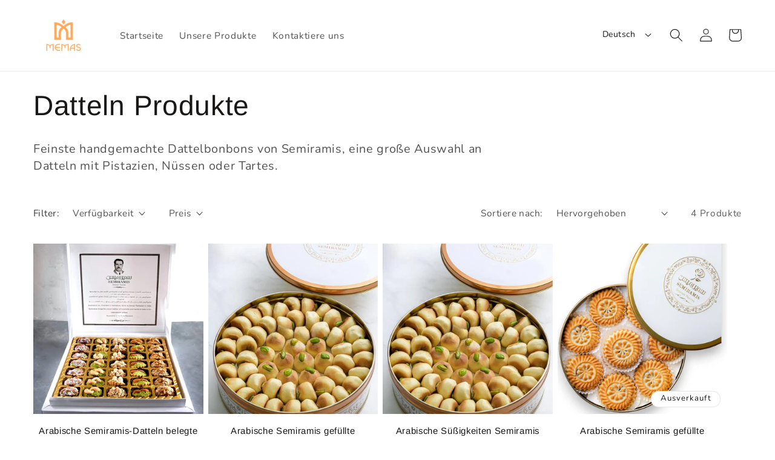

--- FILE ---
content_type: text/css
request_url: https://memasdessert.com/cdn/shop/t/20/assets/custom.css?v=182239963209260798671729953179
body_size: -376
content:
.currency-selector .doubly-nice-select{border:0px!important;background:none;height:unset;line-height:40px!important}.currency-selector .flags{display:none}.currency-selector .doubly-nice-select.right .list{overflow:hidden!important}.currency-selector .doubly-nice-select .option{padding-right:18px!important;padding-left:18px!important}.currency-selector .doubly-nice-select:after{border-bottom:1.5px solid rgb(var(--color-foreground));border-right:1.5px solid rgb(var(--color-foreground));height:4px;top:16px!important;width:4px;right:6px}.doubly-nice-select.right{padding-left:5px;padding-right:20px;top:2px}.doubly-wrapper{margin-right:10px}.announcement-bar__message{color:rgb(var(--color-foreground));color:#fff}.header-localization form{margin:0!important;padding:0!important}.header-localization .localization-form__select:after{border:0!important;box-shadow:none!important}.header-localization .localization-form:only-child .localization-form__select{margin:0!important}.slider-counter{display:none!important}.footer__copyright{text-align:center}

--- FILE ---
content_type: text/javascript
request_url: https://memasdessert.com/cdn/shop/t/20/assets/cart-drawer.js?v=35547422698636575181729952635
body_size: 48
content:
class CartDrawer extends HTMLElement{constructor(){super();this.addEventListener('keyup',(evt)=>evt.code==='Escape'&&this.close());this.querySelector('#CartDrawer-Overlay').addEventListener('click',this.close.bind(this));this.setHeaderCartIconAccessibility()}
setHeaderCartIconAccessibility(){const cartLink=document.querySelector('#cart-icon-bubble');cartLink.setAttribute('role','button');cartLink.setAttribute('aria-haspopup','dialog');cartLink.addEventListener('click',(event)=>{event.preventDefault();this.open(cartLink)});cartLink.addEventListener('keydown',(event)=>{if(event.code.toUpperCase()==='SPACE'){event.preventDefault();this.open(cartLink)}})}
open(triggeredBy){if(triggeredBy)this.setActiveElement(triggeredBy);const cartDrawerNote=this.querySelector('[id^="Details-"] summary');if(cartDrawerNote&&!cartDrawerNote.hasAttribute('role'))this.setSummaryAccessibility(cartDrawerNote);setTimeout(()=>{this.classList.add('animate','active')});this.addEventListener('transitionend',()=>{const containerToTrapFocusOn=this.classList.contains('is-empty')?this.querySelector('.drawer__inner-empty'):document.getElementById('CartDrawer');const focusElement=this.querySelector('.drawer__inner')||this.querySelector('.drawer__close');trapFocus(containerToTrapFocusOn,focusElement)},{once:!0});document.body.classList.add('overflow-hidden')}
close(){this.classList.remove('active');removeTrapFocus(this.activeElement);document.body.classList.remove('overflow-hidden')}
setSummaryAccessibility(cartDrawerNote){cartDrawerNote.setAttribute('role','button');cartDrawerNote.setAttribute('aria-expanded','false');if(cartDrawerNote.nextElementSibling.getAttribute('id')){cartDrawerNote.setAttribute('aria-controls',cartDrawerNote.nextElementSibling.id)}
cartDrawerNote.addEventListener('click',(event)=>{event.currentTarget.setAttribute('aria-expanded',!event.currentTarget.closest('details').hasAttribute('open'))});cartDrawerNote.parentElement.addEventListener('keyup',onKeyUpEscape)}
renderContents(parsedState){this.querySelector('.drawer__inner').classList.contains('is-empty')&&this.querySelector('.drawer__inner').classList.remove('is-empty');this.productId=parsedState.id;this.getSectionsToRender().forEach((section=>{const sectionElement=section.selector?document.querySelector(section.selector):document.getElementById(section.id);sectionElement.innerHTML=this.getSectionInnerHTML(parsedState.sections[section.id],section.selector)}));setTimeout(()=>{this.querySelector('#CartDrawer-Overlay').addEventListener('click',this.close.bind(this));this.open()})}
getSectionInnerHTML(html,selector='.shopify-section'){return new DOMParser().parseFromString(html,'text/html').querySelector(selector).innerHTML}
getSectionsToRender(){return[{id:'cart-drawer',selector:'#CartDrawer'},{id:'cart-icon-bubble'}]}
getSectionDOM(html,selector='.shopify-section'){return new DOMParser().parseFromString(html,'text/html').querySelector(selector)}
setActiveElement(element){this.activeElement=element}}
customElements.define('cart-drawer',CartDrawer);class CartDrawerItems extends CartItems{getSectionsToRender(){return[{id:'CartDrawer',section:'cart-drawer',selector:'.drawer__inner'},{id:'cart-icon-bubble',section:'cart-icon-bubble',selector:'.shopify-section'}]}}
customElements.define('cart-drawer-items',CartDrawerItems)

--- FILE ---
content_type: text/javascript
request_url: https://limits.minmaxify.com/memas-dessert-6178.myshopify.com?v=139b&r=20260110181003
body_size: 10384
content:
!function(t){if(!t.minMaxify&&-1==location.href.indexOf("checkout.shopify")){var i=t.minMaxifyContext||{},e=t.minMaxify={shop:"memas-dessert-6178.myshopify.com",cart:null,cartLoadTryCount:0,customer:i.customer,feedback:function(t){if(!(a.search(/\/(account|password|checkouts|cache|blogs|pages|\d+\/)/)>=0)){var i=new XMLHttpRequest;i.open("POST","https://app.minmaxify.com/report"),i.send(location.protocol+"//"+e.shop+a+"\n"+t)}},guarded:function(t,i){return function(){try{var a=i&&i.apply(this,arguments),n=t.apply(this,arguments);return i?n||a:n}catch(t){console.error(t);var r=t.toString();-1==r.indexOf("Maximum call stack")&&e.feedback("ex\n"+(t.stack||"")+"\n"+r)}}}},a=t.location.pathname;e.guarded((function(){var i,n,r,o,s,m=t.jQuery,c=t.document,l={btnCheckout:"[name=checkout],[href='/checkout'],[type=submit][value=Checkout],[onclick='window.location\\=\\'\\/checkout\\''],form[action='/checkout'] [type=submit],.checkout_button,form[action='/cart'] [type=submit].button-cart-custom,.btn-checkout,.checkout-btn,.button-checkout,.rebuy-cart__checkout-button,.gokwik-checkout,.tdf_btn_ck",lblCheckout:"[name=checkout]",btnCartQtyAdjust:".cart-item-decrease,.cart-item-increase,.js--qty-adjuster,.js-qty__adjust,.minmaxify-quantity-button,.numberUpDown > *,.cart-item button.adjust,.cart-wrapper .quantity-selector__button,.cart .product-qty > .items,.cart__row [type=button],.cart-item-quantity button.adjust,.cart_items .js-change-quantity,.ajaxcart__qty-adjust,.cart-table-quantity button",divCheckout:".additional-checkout-buttons,.dynamic-checkout__content,.cart__additional_checkout,.additional_checkout_buttons,.paypal-button-context-iframe,.additional-checkout-button--apple-pay,.additional-checkout-button--google-pay",divDynaCheckout:"div.shopify-payment-button,.shopify-payment-button > div,#gokwik-buy-now",fldMin:"",fldQty:"input[name=quantity]",fldCartQty:"input[name^='updates['],.cart__qty-input,[data-cart-item-quantity]",btnCartDrawer:"a[href='/cart'],.js-drawer-open-right",btnUpdate:"[type=submit][name=update],.cart .btn-update"},u=0,d={name:""},h=2e4,p={NOT_VALID_MSG:"Order not valid",CART_UPDATE_MSG:"Cart needs to be updated",CART_AUTO_UPDATE:"Quantities have been changed, press OK to validate the cart.",CART_UPDATE_MSG2:'Cart contents have changed, you must click "Update cart" before proceeding.',VERIFYING_MSG:"Verifying",VERIFYING_EXPANDED:"Please wait while we verify your cart.",PREVENT_CART_UPD_MSG:"\n\n"},g="/";function f(){return(new Date).getTime()}Object.assign;function b(t,i){try{setTimeout(t,i||0)}catch(e){i||t()}}function y(t){return t?"string"==typeof t?c.querySelectorAll(t):t.nodeType?[t]:t:[]}function v(t,i){var e,a=y(t);if(a&&i)for(e=0;e<a.length;++e)i(a[e]);return a}function x(t,i){var e=t&&c.querySelector(t);if(e)return i?"string"==typeof i?e[i]:i(e):e}function k(t,i){if(m)return m(t).trigger(i);v(t,(function(t){t[i]()}))}function w(t,i,e){try{if(m)return m(t).on(i,e)}catch(t){}v(t,(function(t){t.addEventListener(i,e)}))}function _(t,i){try{var e=c.createElement("template");e.innerHTML=t;var a=e.content.childNodes;if(a){if(!i)return a[0];for(;a.length;)i.appendChild(a[0]);return 1}}catch(t){console.error(t)}}function S(t){var i=t.target;try{return(i.closest||i.matches).bind(i)}catch(t){}}function M(){}e.showMessage=function(t){if(E())return(e.closePopup||M)(),!0;var i=O.messages||O.getMessages();if(++u,t&&(e.prevented=f()),!e.showPopup||!e.showPopup(i[0],i.slice(1))){for(var a="",n=0;n<i.length;++n)a+=i[n]+"\n";alert(a),r&&k(l.btnUpdate,"click")}return t&&(t.stopImmediatePropagation&&t.stopImmediatePropagation(),t.stopPropagation&&t.stopPropagation(),t.preventDefault&&t.preventDefault()),!1};var A="top: 0; left: 0; width: 100%; height: 100%; position: fixed;",C=".minmaxify-p-bg {"+A+" z-index: 2147483641; overflow: hidden; background: #0B0B0BCC; opacity: 0.2;} .minmaxify-p-bg.minmaxify-a {transition: opacity 0.15s ease-out; opacity: 1; display: block;} .minmaxify-p-wrap {"+A+' display: table; z-index: 2147483642; outline: none !important; pointer-events: none;} .minmaxify-p-wrap > div {display: table-cell; vertical-align: middle;} .minmaxify-dlg {padding:0px; margin:auto; border: 0px;} .minmaxify-dlg::backdrop {background:#0B0B0BBB;} .minmaxify-p {opacity: .5; color: black; background-color: white; padding: 18px; max-width: 500px; margin: 18px auto; width: calc(100% - 36px); pointer-events: auto; border: solid white 1px; overflow: auto; max-height: 95vh;} dialog > .minmaxify-p {margin:auto; width:100%;} .minmaxify-p.minmaxify-a {opacity: 1; transition: all 0.25s ease-in; border-width: 0px;} .minmaxify-ok {display: inline-block; padding: 8px 20px; margin: 0; line-height: 1.42; text-decoration: none; text-align: center; vertical-align: middle; white-space: nowrap; border: 1px solid transparent; border-radius: 2px; font-family: "Montserrat","Helvetica Neue",sans-serif; font-weight: 400;font-size: 14px;text-transform: uppercase;transition:background-color 0.2s ease-out;background-color: #528ec1; color: white; min-width: unset;} .minmaxify-ok:after {content: "OK";} .minmaxify-close {font-style: normal; font-size: 28px; font-family: monospace; overflow: visible; background: transparent; border: 0; appearance: none; display: block; outline: none; padding: 0px; box-shadow: none; margin: -10px -5px 0 0; opacity: .65;} .minmaxify-p button {user-select: none; cursor: pointer; float:right; width: unset;} .minmaxify-close:hover, .minmaxify-close:focus {opacity: 1;} .minmaxify-p ul {padding-left: 2rem; margin-bottom: 2rem;}';function T(t){if(p.locales){var i=(p.locales[e.locale]||{})[t];if(void 0!==i)return i}return p[t]}var P,L={messages:[T("VERIFYING_EXPANDED")],equalTo:function(t){return this===t}},O=L;function I(t){return i?i.getItemLimits(e,t):{}}function G(){return i}function E(){return O.isOk&&!r&&G()||"force"==O.isOk||n}function N(){location.pathname!=a&&(a=location.pathname);try{if(G()&&!n){!function(){var t=e.cart&&e.cart.items;if(!t)return;v(l.fldCartQty,(function(i){for(var e=0;e<t.length;++e){var a=t[e],n=i.dataset;if(a.key==n.lineId||i.id&&-1!=i.id.search(new RegExp("updates(_large)?_"+a.id,"i"))||(n.cartLine||n.index)==e+1){var r=I(a);r.min>1&&!r.combine&&(i.min=r.min),r.max&&(i.max=r.max),r.multiple&&!r.combine&&(i.step=r.multiple);break}}}))}(),v(l.divDynaCheckout,(function(t){t.style.display="none"}));var i=function(i){var e,n;if(!e){if(!n)try{n=decodeURIComponent(a||location.href||"")}catch(t){n=""}if(!((n=n.split("/")).length>2&&"products"==n[n.length-2]))return;e=n[n.length-1]}var r=(t.ShopifyAnalytics||{}).meta||{},o={handle:e,sku:""},s=r.product,m=r.selectedVariantId;if(!s){var c=x("#ProductJson-product-template");if(c)try{s=c._product||JSON.parse(c.dataset.product||c.textContent)}catch(t){}}if(s){o.product_description=s.description,o.product_type=s.type,o.vendor=s.vendor,o.price=s.price,o.product_title=s.title,o.product_id=s.id;var l=s.variants||[],u=l.length;if(m||1==u)for(var d=0;d<u;++d){var h=l[d];if(1==u||h.id==m){o.variant_title=h.public_title,o.sku=h.sku,o.grams=h.weight,o.price=h.price||s.price,o.variant_id=h.id,o.name=h.name,o.product_title||(o.product_title=h.name);break}}}return o}();if(i){var r=x(l.fldQty);!function(i,e){function a(t,i){if(arguments.length<2)return e.getAttribute(t);null==i?e.removeAttribute(t):e.setAttribute(t,i)}var n=i.max||void 0,r=i.multiple,o=i.min;if((t.minmaxifyDisplayProductLimit||M)(i),e){var s=a("mm-max"),m=a("mm-step"),c=a("mm-min"),l=parseInt(e.max),u=parseInt(e.step),d=parseInt(e.min);stockMax=parseInt(a("mm-stock-max")),val=parseInt(e.value),(o!=c||o>d)&&((c?val==c||val==d:!val||val<o)&&(e.value=o),!i.combine&&o>1?a("min",o):c&&a("min",1),a("mm-min",o)),isNaN(stockMax)&&!s&&(stockMax=parseInt(a("data-max-quantity")||a("max")),a("mm-stock-max",stockMax)),!isNaN(stockMax)&&n&&n>stockMax&&(n=stockMax),(n!=s||isNaN(l)||l>n)&&(n?a("max",n):s&&a("max",null),a("mm-max",n)),(r!=m||r>1&&u!=r)&&(i.combine?m&&a("step",null):a("step",r),a("mm-step",r))}}(I(i),r)}}}catch(t){console.error(t)}return q(),U(),!0}function q(t,i,e){v(l.lblCheckout,(function(a){var n=null===t?a.minMaxifySavedLabel:t;a.minMaxifySavedLabel||(a.minMaxifySavedLabel=a.value||(a.innerText||a.textContent||"").trim()),void 0!==n&&(a.value=n,a.textContent&&!a.childElementCount&&(a.textContent=n));var r=a.classList;r&&i&&r.add(i),r&&e&&r.remove(e)}))}function B(t){"start"==t?(q(T("VERIFYING_MSG"),"btn--loading"),o||(o=f(),h&&b((function(){o&&f()-o>=h&&(Q()&&e.feedback("sv"),O={isOk:"force"},B("stop"))}),h))):"stop"==t?(q(O.isOk?null:T("NOT_VALID_MSG"),0,"btn--loading"),o=0,(e.popupShown||M)()&&b(e.showMessage)):"changed"==t&&q(T("CART_UPDATE_MSG")),U()}function U(){v(l.divCheckout,(function(t){var i=t.style;E()?t.mm_hidden&&(i.display=t.mm_hidden,t.mm_hidden=!1):"none"!=i.display&&(t.mm_hidden=i.display||"block",i.display="none")})),(t.minmaxifyDisplayCartLimits||M)(!n&&O,r)}function D(t){var i=S(t);if(i){if(i(l.btnCheckout))return e.showMessage(t);i(l.btnCartQtyAdjust)&&e.onChange(t)}}function R(a){null==e.cart&&(e.cart=(t.Shopify||{}).cart||null);var n=e.cart&&e.cart.item_count&&(a||!u&&Q());(N()||n||a)&&(G()&&e.cart?(O=i.validateCart(e),B("stop"),n&&(P&&!O.isOk&&!O.equalTo(P)&&c.body?e.showMessage():!u&&Q()&&b(e.showMessage,100)),P=O):(O=L,B("start"),e.cart||W()))}function Q(){let t=a.length-5;return t<4&&a.indexOf("/cart")==t}function j(t,i,a,n){if(i&&"function"==typeof i.search&&4==t.readyState&&"blob"!=t.responseType){var o,s;try{if(200!=t.status)"POST"==a&&-1!=i.search(/\/cart(\/update|\/change|\/clear|\.js)/)&&(422==t.status?W():r&&(r=!1,R()));else{if("GET"==a&&-1!=i.search(/\/cart($|\.js|\.json|\?view=)/)&&-1==i.search(/\d\d\d/))return;var m=(o=t.response||t.responseText||"").indexOf&&o.indexOf("{")||0;-1!=i.search(/\/cart(\/update|\/change|\/clear|\.js)/)||"/cart"==i&&0==m?(-1!=i.indexOf("callback=")&&o.substring&&(o=o.substring(m,o.length-1)),s=e.handleCartUpdate(o,-1!=i.indexOf("cart.js")?"get":"update",n)):-1!=i.indexOf("/cart/add")?s=e.handleCartUpdate(o,"add",n):"GET"!=a||Q()&&"/cart"!=i||(R(),s=1)}}catch(t){if(!o||0==t.toString().indexOf("SyntaxError"))return;console.error(t),e.feedback("ex\n"+(t.stack||"")+"\n"+t.toString()+"\n"+i)}s&&z()}}function z(){for(var t=500;t<=2e3;t+=500)b(N,t)}function W(){var t=new XMLHttpRequest,i=g+"cart.js?_="+f();t.open("GET",i),t.mmUrl=null,t.onreadystatechange=function(){j(t,i)},t.send(),b((function(){null==e.cart&&e.cartLoadTryCount++<60&&W()}),5e3+500*e.cartLoadTryCount)}e.getLimitsFor=I,e.checkLimits=E,e.onChange=e.guarded((function(){B("changed"),r=!0,O=Q()&&x(l.btnUpdate)?{messages:[T("CART_AUTO_UPDATE")]}:{messages:[T("CART_UPDATE_MSG2")]},U()})),t.getLimits=R,t.mmIsEnabled=E,e.handleCartUpdate=function(t,i,a){"string"==typeof t&&(t=JSON.parse(t));var n="get"==i&&JSON.stringify(t);if("get"!=i||s!=n){if("update"==i)e.cart=t;else if("add"!=i){if(a&&!t.item_count&&e.cart)return;e.cart=t}else{var o=t.items||[t];t=e.cart;for(var m=0;m<o.length;++m){var c=o[m];t&&t.items||(t=e.cart={total_price:0,total_weight:0,items:[],item_count:0}),t.total_price+=c.line_price,t.total_weight+=c.grams*c.quantity,t.item_count+=c.quantity;for(var l=0;l<t.items.length;++l){var u=t.items[l];if(u.id==c.id){t.total_price-=u.line_price,t.total_weight-=u.grams*u.quantity,t.item_count-=u.quantity,t.items[l]=c,c=0;break}}c&&t.items.unshift(c)}t.items=t.items.filter((function(t){return t.quantity>0})),n=JSON.stringify(t)}return s=n,r=!1,R(!0),1}if(!O.isOk)return N(),1};var F,V=t.XMLHttpRequest.prototype,H=V.open,X=V.send;function K(){m||(m=t.jQuery);var i=t.Shopify||{},a=i.shop||location.host;if(d=i.theme||d,n=!1,a==e.shop){var o;e.locale=i.locale,N(),function(t,i,a,n){v(t,(function(t){if(!t["mmBound_"+i]){t["mmBound_"+i]=!0;var r=t["on"+i];r&&n?t["on"+i]=e.guarded((function(t){!1!==a()?r.apply(this,arguments):t.preventDefault()})):w(t,i,e.guarded(a))}}))}(l.btnCartDrawer,"click",z),e.showPopup||_('<style type="text/css" minmaxify>'+C+"</style>",c.head)&&(e.showPopup=function(t,i){for(var a='<button title="Close (Esc)" type="button" class="minmaxify-close" aria-label="Close">&times;</button>'+t.replace(new RegExp("\n","g"),"<br/>")+"<ul>",n=0;n<i.length;++n){var r=i[n];r&&(a+="<li>"+r+"</li>")}a+='</ul><div><button class="minmaxify-ok"></button><div style="display:table;clear:both;"></div></div>';var s=x("div.minmaxify-p");if(s)s.innerHTML=a,o&&!o.open&&o.showModal();else{var m=c.body;(o=c.createElement("dialog")).showModal?(o.className="minmaxify-dlg",o.innerHTML="<div class='minmaxify-p minmaxify-a'>"+a+"</div>",m.appendChild(o),o.showModal(),w(o,"click",(function(t){var i=S(t);i&&!i(".minmaxify-p")&&e.closePopup()}))):(o=0,m.insertBefore(_("<div class='minmaxify-p-bg'></div>"),m.firstChild),m.insertBefore(_("<div class='minmaxify-p-wrap'><div><div role='dialog' aria-modal='true' aria-live='assertive' tabindex='1' class='minmaxify-p'>"+a+"</div></div></div>"),m.firstChild),b(v.bind(e,".minmaxify-p-bg, .minmaxify-p",(function(t){t.classList.add("minmaxify-a")}))))}return w(".minmaxify-ok","click",(function(){e.closePopup(1)})),w(".minmaxify-close, .minmaxify-p-bg","click",(function(){e.closePopup()})),1},e.closePopup=function(t){o?o.close():v(".minmaxify-p-wrap, .minmaxify-p-bg",(function(t){t.parentNode.removeChild(t)})),r&&t&&k(l.btnUpdate,"click")},e.popupShown=function(){return o?o.open:y("div.minmaxify-p").length},c.addEventListener("keyup",(function(t){27===t.keyCode&&e.closePopup()}))),J();var s=document.getElementsByTagName("script");for(let t=0;t<s.length;++t){var u=s[t];u.src&&-1!=u.src.indexOf("trekkie.storefront")&&!u.minMaxify&&(u.minMaxify=1,u.addEventListener("load",J))}}else n=!0}function J(){var i=t.trekkie||(t.ShopifyAnalytics||{}).lib||{},a=i.track;a&&!a.minMaxify&&(i.track=function(t){return"Viewed Product Variant"==t&&b(N),a.apply(this,arguments)},i.track.minMaxify=1,i.ready&&(i.ready=e.guarded(R,i.ready)));var n=t.subscribe;"function"!=typeof n||n.mm_quTracked||(n.mm_quTracked=1,n("quantity-update",e.guarded(N)))}e.initCartValidator=e.guarded((function(t){i||(i=t,n||R(!0))})),V.open=function(t,i,e,a,n){return this.mmMethod=t,this.mmUrl=i,H.apply(this,arguments)},V.send=function(t){var i=this;return i.addEventListener?i.addEventListener("readystatechange",(function(t){j(i,i.mmUrl,i.mmMethod)})):i.onreadystatechange=e.guarded((function(){j(i,i.mmUrl)}),i.onreadystatechange),X.apply(i,arguments)},(F=t.fetch)&&!F.minMaxify&&(t.fetch=function(t,i){var a,n=(i||t||{}).method||"GET";return a=F.apply(this,arguments),-1!=(t=((t||{}).url||t||"").toString()).search(/\/cart(\/|\.js)/)&&(a=a.then((function(i){try{var a=e.guarded((function(e){i.readyState=4,i.responseText=e,j(i,t,n,!0)}));i.ok?i.clone().text().then(a):a()}catch(t){}return i}))),a},t.fetch.minMaxify=1),["mousedown","touchstart","touchend","click"].forEach((function(i){t.addEventListener(i,e.guarded(D),{capture:!0,passive:!1})})),t.addEventListener("keydown",(function(t){var i=t.key,a=S(t);a&&a(l.fldCartQty)&&(i>=0&&i<=9||-1!=["Delete","Backspace"].indexOf(i))&&e.onChange(t)})),t.addEventListener("change",e.guarded((function(t){var i=S(t);i&&i(l.fldCartQty)&&e.onChange(t)}))),c.addEventListener("DOMContentLoaded",e.guarded((function(){K(),n||(Q()&&b(R),(t.booster||t.BoosterApps)&&m&&m.fn.ajaxSuccess&&m(c).ajaxSuccess((function(t,i,e){e&&j(i,e.url,e.type)})))}))),K()}))()}}(window),function(){function t(t,i,e,a){this.cart=i||{},this.opt=t,this.customer=e,this.messages=[],this.locale=a&&a.toLowerCase()}t.prototype={recalculate:function(t){this.isOk=!0,this.messages=!t&&[],this.isApplicable()&&(this._calcWeights(),this.addMsg("INTRO_MSG"),this._doSubtotal(),this._doItems(),this._doQtyTotals(),this._doWeight())},getMessages:function(){return this.messages||this.recalculate(),this.messages},isApplicable:function(){var t=this.cart._subtotal=Number(this.cart.total_price||0)/100,i=this.opt.overridesubtotal;if(!(i>0&&t>i)){for(var e=0,a=this.cart.items||[],n=0;n<a.length;n++)e+=Number(a[n].quantity);return this.cart._totalQuantity=e,1}},addMsg:function(t,i){if(!this.messages)return;const e=this.opt.messages;var a=e[t];if(e.locales&&this.locale){var n=(e.locales[this.locale]||{})[t];void 0!==n&&(a=n)}a&&(a=this._fmtMsg(unescape(a),i)),this.messages.push(a)},equalTo:function(t){if(this.isOk!==t.isOk)return!1;var i=this.getMessages(),e=t.messages||t.getMessages&&t.getMessages()||[];if(i.length!=e.length)return!1;for(var a=0;a<i.length;++a)if(i[a]!==e[a])return!1;return!0},_calcWeights:function(){this.weightUnit=this.opt.weightUnit||"g";var t=i[this.weightUnit]||1,e=this.cart.items;if(e)for(var a=0;a<e.length;a++){var n=e[a];n._weight=Math.round(Number(n.grams||0)*t*n.quantity*100)/100}this.cart._totalWeight=Math.round(Number(this.cart.total_weight||0)*t*100)/100},_doSubtotal:function(){var t=this.cart._subtotal,i=this.opt.minorder,e=this.opt.maxorder;t<i&&(this.addMsg("MIN_SUBTOTAL_MSG"),this.isOk=!1),e>0&&t>e&&(this.addMsg("MAX_SUBTOTAL_MSG"),this.isOk=!1)},_doWeight:function(){var t=this.cart._totalWeight,i=this.opt.weightmin,e=this.opt.weightmax;t<i&&(this.addMsg("MIN_WEIGHT_MSG"),this.isOk=!1),e>0&&t>e&&(this.addMsg("MAX_WEIGHT_MSG"),this.isOk=!1)},checkGenericLimit:function(t,i,e){if(!(t.quantity<i.min&&(this.addGenericError("MIN",t,i,e),e)||i.max&&t.quantity>i.max&&(this.addGenericError("MAX",t,i,e),e)||i.multiple>1&&t.quantity%i.multiple>0&&(this.addGenericError("MULT",t,i,e),e))){var a=t.line_price/100;void 0!==i.minAmt&&a<i.minAmt&&(this.addGenericError("MIN_SUBTOTAL",t,i,e),e)||i.maxAmt&&a>i.maxAmt&&this.addGenericError("MAX_SUBTOTAL",t,i,e)}},addGenericError:function(t,i,e,a){var n={item:i};a?(t="PROD_"+t+"_MSG",n.itemLimit=e,n.refItem=a):(t="GROUP_"+t+"_MSG",n.groupLimit=e),this.addMsg(t,n),this.isOk=!1},_buildLimitMaps:function(){var t=this.opt,i=t.items||[];t.bySKU={},t.byId={},t.byHandle={};for(var e=0;e<i.length;++e){var a=i[e];a.sku?t.bySKU[a.sku]=a:(a.h&&(t.byHandle[a.h]=a),a.id&&(t.byId[a.id]=a))}},_doItems:function(){var t,i=this.cart.items||[],e={},a={},n=this.opt;n.byHandle||this._buildLimitMaps(),(n.itemmin||n.itemmax||n.itemmult)&&(t={min:n.itemmin,max:n.itemmax,multiple:n.itemmult});for(var r=0;r<i.length;r++){var o=i[r],s=this.getCartItemKey(o),m=e[s],c=a[o.handle];m?(m.quantity+=o.quantity,m.line_price+=o.line_price,m._weight+=o._weight):m=e[s]={ref:o,quantity:o.quantity,line_price:o.line_price,grams:o.grams,_weight:o._weight,limit:this._getIndividualItemLimit(o)},c?(c.quantity+=o.quantity,c.line_price+=o.line_price,c._weight+=o._weight):c=a[o.handle]={ref:o,quantity:o.quantity,line_price:o.line_price,grams:o.grams,_weight:o._weight},c.limit&&c.limit.combine||(c.limit=m.limit)}for(var l in e){if(o=e[l])((u=o.limit||o.limitRule)?!u.combine:t)&&this.checkGenericLimit(o,u||t,o.ref)}for(var l in a){var u;if(o=a[l])(u=o.limit||o.limitRule)&&u.combine&&this.checkGenericLimit(o,u,o.ref)}},getCartItemKey:function(t){var i=t.handle;return i+=t.sku||t.variant_id},getCartItemIds:function(t){var i={handle:t.handle||"",product_id:t.product_id,sku:t.sku},e=i.handle.indexOf(" ");return e>0&&(i.sku=i.handle.substring(e+1),i.handle=i.handle.substring(0,e)),i},_getIndividualItemLimit:function(t){var i=this.opt,e=this.getCartItemIds(t);return i.bySKU[e.sku]||i.byId[e.product_id]||i.byHandle[e.handle]},getItemLimit:function(t){var i=this.opt;if(!i)return{};void 0===i.byHandle&&this._buildLimitMaps();var e=this._getIndividualItemLimit(t);return e||(e={min:i.itemmin,max:i.itemmax,multiple:i.itemmult}),e},calcItemLimit:function(t){var i=this.getItemLimit(t);(i={max:i.max||0,multiple:i.multiple||1,min:i.min,combine:i.combine}).min||(i.min=i.multiple);var e=this.opt.maxtotalitems||0;return(!i.max||e&&e<i.max)&&(i.max=e),i},_doQtyTotals:function(){var t=this.opt.maxtotalitems,i=this.opt.mintotalitems,e=this.opt.multtotalitems,a=this.cart._totalQuantity;0!=t&&a>t&&(this.addMsg("TOTAL_ITEMS_MAX_MSG"),this.isOk=!1),a<i&&(this.addMsg("TOTAL_ITEMS_MIN_MSG"),this.isOk=!1),e>1&&a%e>0&&(this.addMsg("TOTAL_ITEMS_MULT_MSG"),this.isOk=!1)},_fmtMsg:function(t,i){var e,a,n,r=this;return t.replace(/\{\{\s*(.*?)\s*\}\}/g,(function(t,o){try{e||(e=r._getContextMsgVariables(i)||{});var s=e[o];return void 0!==s?s:a||(a=e,r._setGeneralMsgVariables(a),void 0===(s=a[o]))?(n||(n=r._makeEvalFunc(e)),n(o)):s}catch(t){return'"'+t.message+'"'}}))},formatMoney:function(t){var i=this.opt.moneyFormat;if(void 0!==i){try{t=t.toLocaleString()}catch(t){}i&&(t=i.replace(/{{\s*amount[a-z_]*\s*}}/,t))}return t},_getContextMsgVariables(t){if(t){var i,e;if(t.itemLimit){var a=t.item,n=t.refItem||a,r=t.itemLimit;i={item:n,ProductQuantity:a.quantity,ProductName:r.combine&&unescape(n.product_title||r.name)||n.title,GroupTitle:r.title,ProductMinQuantity:r.min,ProductMaxQuantity:r.max,ProductQuantityMultiple:r.multiple},e=[["ProductAmount",Number(a.line_price)/100],["ProductMinAmount",r.minAmt],["ProductMaxAmount",r.maxAmt]]}if(t.groupLimit){a=t.item,n=t.refItem||a,r=t.groupLimit;i={item:n,GroupQuantity:a.quantity,GroupTitle:r.title,GroupMinQuantity:r.min,GroupMaxQuantity:r.max,GroupQuantityMultiple:r.multiple},e=[["GroupAmount",Number(a.line_price)/100],["GroupMinAmount",r.minAmt],["GroupMaxAmount",r.maxAmt]]}if(i){for(var o=0;o<e.length;o++){const t=e[o];isNaN(t[1])||Object.defineProperty(i,t[0],{get:this.formatMoney.bind(this,t[1])})}return i}}},_setGeneralMsgVariables:function(t){var i=this.cart,e=this.opt;t.CartWeight=i._totalWeight,t.CartMinWeight=e.weightmin,t.CartMaxWeight=e.weightmax,t.WeightUnit=this.weightUnit,t.CartQuantity=i._totalQuantity,t.CartMinQuantity=e.mintotalitems,t.CartMaxQuantity=e.maxtotalitems,t.CartQuantityMultiple=e.multtotalitems;for(var a=[["CartAmount",i._subtotal],["CartMinAmount",e.minorder],["CartMaxAmount",e.maxorder]],n=0;n<a.length;n++){const i=a[n];isNaN(i[1])||Object.defineProperty(t,i[0],{get:this.formatMoney.bind(this,i[1])})}},_makeEvalFunc:function(t){return new Function("_expr","with(this) return eval(_expr)").bind(t)}};var i={g:1,kg:.001,lb:.00220462,oz:.03527396},e={minorder:30,messages:{INTRO_MSG:"Cannot place order :\n\n",PROD_MIN_MSG:"{{ProductName}}: Must have at least {{ProductMinQuantity}} of this item.",PROD_MAX_MSG:"{{ProductName}}: Must have Maximum {{ProductMaxQuantity}} of this item.",PROD_MULT_MSG:"{{ProductName}}: Quantity must be a multiple of {{ProductQuantityMultiple}}.",MIN_SUBTOTAL_MSG:"Minimum Order limit is 30 Euro in total."},items:[{h:"assorted-baklava-1000g",id:8040987099418,max:10,name:"Arabic Sweet Semiramis Assorted Baklava 1000g"},{h:"arabic-sweet-semiramis-assorted-baklava-100g",id:8712787984726,name:"Arabic Sweet Semiramis Assorted Baklava 100g",max:50},{id:8416222904662,h:"arabic-sweet-semiramis-assorted-baklava-250g",name:"Arabic Sweet Semiramis Assorted Baklava 250g",max:8},{h:"assorted-baklava-600g",id:8040986444058,name:"Arabic Sweet Semiramis Assorted Baklava 600g",max:10},{id:8357326094678,h:"arabic-sweet-semiramis-assorted-baklava-750g",name:"Arabic Sweet Semiramis Assorted Baklava 750g",max:3},{h:"assorted-baklava-bites-500g",id:8041069904154,max:2,name:"Arabic Sweet Semiramis Assorted Baklava Bites 500g"},{id:8041053782298,h:"assorted-rolls-500g",name:"Arabic Sweet Semiramis Assorted Rolls 500g"},{h:"baklava-petite-500g",id:8040987459866,name:"Arabic Sweet Semiramis Baklava (Petite) 500g",max:2},{id:8041074131226,h:"baklava-walnuts-pistachios-450g",name:"Arabic Sweet Semiramis Baklava (walnuts) & (Pistachios) 450g",max:3},{h:"butter-cookie-ghraibeh-750g",id:8040001274138,name:"Arabic Sweet Semiramis Butter Cookie (Ghraibeh) 750g",max:3},{id:9692958589270,h:"arabic-sweet-semiramis-combination-pistachio-maamoul-walnut-maamoul-500g",name:"Arabic Sweet Semiramis Combination (Pistachio Ma'amoul) & (Walnut Ma'amoul) 500g"},{h:"arabic-sweet-semiramis-combination-cookies-maamoul-1000g",id:8753656987990,max:3,name:"Arabic Sweet Semiramis Combination Cookies (Ma'amoul) 1100g"},{h:"arabic-sweet-semiramis-combination-cookies-maamoul-250g",id:8875105845590,max:4,name:"Arabic Sweet Semiramis Combination Cookies (Ma'amoul) 250g"},{h:"combination-cookies-maamoul-500g",id:8040002126106,max:1,name:"Arabic Sweet Semiramis Combination Cookies (Ma'amoul) 500g"},{h:"cookies-assortment-900g",id:8041112043802,max:2,name:"Arabic Sweet Semiramis Cookies (Assortment) 1000g"},{h:"arabic-sweet-semiramis-cookies-assortment-250g",id:8842741580118,max:4,name:"Arabic Sweet Semiramis Cookies (Assortment) 250g"},{id:8369078894934,h:"arabic-sweet-semiramis-cookies-assortment-500g",name:"Arabic Sweet Semiramis Cookies (Assortment) 500g",max:3},{id:9692965896534,h:"arabic-sweet-semiramis-cookies-assortment-700g",name:"Arabic Sweet Semiramis Cookies (Assortment) 700g",max:3},{h:"dates-topped-tarts-500g",id:8041095823642,max:5,name:"Arabic Sweet Semiramis Dates Topped Tarts 500g"},{h:"filled-date-cookies-medium-size-725g",id:8041104867610,max:3,name:"Arabic Sweet Semiramis Filled Date Cookies (Medium Size) 750g"},{h:"filled-date-cookies-petite-1000g",id:8179559170330,name:"Arabic Sweet Semiramis Filled Date Cookies (Petite ) 1000g"},{h:"filled-date-cookies-petite-500g",id:8040001634586,name:"Arabic Sweet Semiramis Filled Date Cookies (Petite ) 500g"},{h:"arabic-sweet-semiramis-filled-hazelnut-cookies-ma-amoul-750g",id:8537758237014,max:2,name:"Arabic Sweet Semiramis Filled hazelnut Cookies (Ma’amoul) 800g"},{h:"arabic-sweet-semiramis-filled-pistachio-cookies-maamoul-1000g",id:8369079124310,max:2,name:"Arabic Sweet Semiramis Filled Pistachio Cookies (Ma'amoul) 1000g"},{h:"filled-pistachio-cookies-maamoul-500g-1",id:8041084289306,max:2,name:"Arabic Sweet Semiramis Filled Pistachio Cookies (Ma'amoul) 500g"},{h:"arabic-sweet-semiramis-filled-walnut-cookies-maamoul-large-750g",id:8355284615510,max:2,name:"Arabic Sweet Semiramis Filled Walnut Cookies (Ma'amoul) Large 750g"},{id:8363655856470,h:"arabic-sweet-semiramis-ghariba-large-size-550g",name:"Arabic Sweet Semiramis Ghariba Large Size 550g",max:2},{h:"arabic-sweet-semiramis-hazelnut-rolls-400g",id:8842746102102,name:"Arabic Sweet Semiramis Hazelnut Rolls 400g",max:4},{h:"hazelnut-rolls-500g",id:8040005173530,max:5,name:"Arabic Sweet Semiramis Hazelnut Rolls 700g"},{h:"pistachio-baklava-500g",id:8041077276954,max:4,name:"Arabic Sweet Semiramis Pistachio Baklava 500g"},{h:"assorted-pistachio-baklava-bites-500g",id:8179557204250,max:1,name:"Arabic Sweet Semiramis Pistachio Baklava Bites 500g"},{h:"arabic-sweet-semiramis-pistachio-nightingales-home-baklava-500g",id:8370712609110,name:"Arabic Sweet Semiramis Pistachio Nightingale's home baklava 500g",max:4},{id:8040988934426,h:"pistachios-rolls-500g",name:"Arabic Sweet Semiramis Pistachios rolls 500g"},{h:"roasted-and-white-ballorieh-500g",id:8040004288794,name:"Arabic Sweet Semiramis Roasted and White Ballorieh 500g",max:3},{h:"rose-petals-rolls-with-pistachio-500g",id:8040004976922,max:4,name:"Arabic Sweet Semiramis Rose Petals Rolls With Pistachio 600g"},{h:"sesame-cookies-baraze-500g",id:8041090384154,max:4,name:"Arabic Sweet Semiramis Sesame Cookies (Baraz'e) 500g"},{h:"arabic-sweet-semiramis-sevile-orange-filled-cookies-ma-amoul-750g",id:8503253467478,max:1,name:"Arabic Sweet Semiramis Sevile Orange(Narenj) filled Cookies (Ma’amoul) 700g"},{h:"arabic-sweet-semiramis-strawberry-filled-cookies-ma-amoul-750g",id:8503205658966,max:5,name:"Arabic Sweet Semiramis Strawberry filled Cookies (Ma’amoul) 750g"},{id:9843157631318,h:"arabic-sweet-semiramis-walnut-cookies-maamoul-1000g",name:"Arabic Sweet Semiramis Walnut Cookies (Ma'amoul) 1000g",max:2},{id:9620495401302,h:"arabic-sweet-semiramis-walnut-cookies-maamoul-500g",name:"Arabic Sweet Semiramis Walnut Cookies (Ma'amoul) 500g",max:2},{id:9620493140310,h:"arabic-sweet-semiramis-walnuts-baklava-500g",name:"Arabic Sweet Semiramis walnuts Baklava 500g",max:2},{id:9349988090198,h:"arabic-sweet-semiramis-white-ballorieh-500g",name:"Arabic Sweet Semiramis White Ballorieh 500g"},{id:8370695733590,h:"arabic-sweets-semiramis-cashew-rolls-500g",name:"Arabic Sweets Semiramis Cashew rolls 500g",max:2},{id:9946072613206,h:"arabic-sweets-semiramis-pistachio-mabroomeh-big-slices-500g",name:"Arabic Sweets Semiramis Pistachio Mabroomeh Big slices 500g",max:1},{id:0x91d4e470156,h:"arabic-sweets-semiramis-pistachio-mabroomeh-small-slices-500g",name:"Arabic Sweets Semiramis Pistachio Mabroomeh Big slices 500g",max:1},{h:"arabic-sweets-semiramis-pistachio-mabroomeh-slices-500g",id:8358304416086,name:"Arabic Sweets Semiramis Pistachio Mabroomeh slices 500g",max:3},{h:"arabic-sweets-semiramis-pistachio-triangles-850g",id:8365293994326,name:"Arabic Sweets Semiramis Pistachio triangles 500g",max:3},{id:8370698617174,h:"assorted-baklava-only-pistachio-1000g",name:"Assorted Baklava only Pistachio 1000g",max:2},{h:"combination-maamoul-pistachio-walnut-cookies-large-size-750g",id:8365290914134,name:"Combination Ma'amoul Pistachio & Walnut Cookies Large size 700g",max:3},{h:"filled-pistachio-cookies-maamoul-large-size-750g",id:8365288587606,name:"Filled Pistachio Cookies (Ma'amoul) Large size 750g",max:2},{id:8768223707478,h:"roasted-ballorieh-1000g",name:"Roasted Ballorieh 500g"}],groups:[],rules:[],moneyFormat:"&lt;span class=money&gt;€{{amount}}&lt;/span&gt;",weightUnit:"g",customerTagOp:"contains"},a={apiVer:[1,1],validateCart:function(t){var i=this.instantiate(t);return i.recalculate(),i},getItemLimits:function(t,i){var e=this.instantiate(t);return e.isApplicable()?e.calcItemLimit(i):{min:1}},instantiate:function(i){return new t(e,i.cart,i.customer,i.locale)}};minMaxify.initCartValidator(a)}();